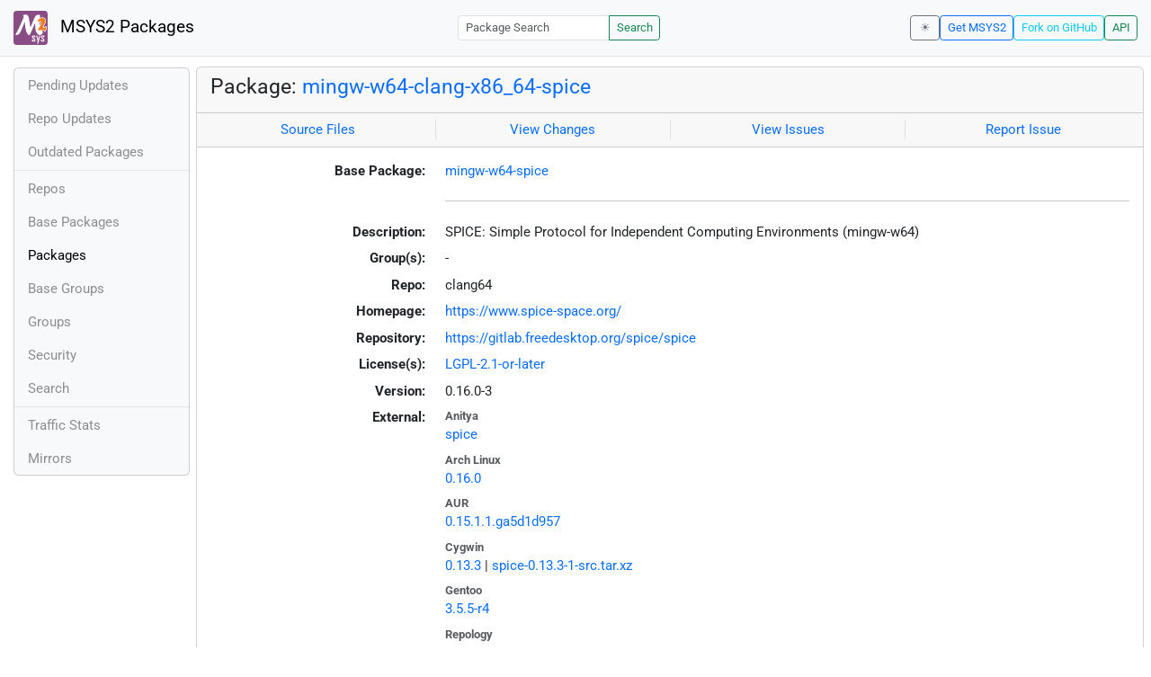

--- FILE ---
content_type: text/html; charset=utf-8
request_url: https://packages.msys2.org/packages/mingw-w64-clang-x86_64-spice?repo=clang64
body_size: 3628
content:
<!DOCTYPE html>
<html lang="en">
    <head>
        <meta charset="utf-8">
        <meta name="viewport" content="width=device-width, initial-scale=1, shrink-to-fit=no">

        <script src="https://packages.msys2.org/static/theme.js"></script>
        <script type="module" src="https://packages.msys2.org/static/index.js"></script>
        <link rel="preload" href="https://packages.msys2.org/static/fonts/roboto-latin-400-normal.woff2" as="font" type="font/woff2" crossorigin>
        <link rel="preload" href="https://packages.msys2.org/static/fonts/roboto-latin-700-normal.woff2" as="font" type="font/woff2" crossorigin>
        <link rel="shortcut icon" href="https://packages.msys2.org/static/images/favicon.ico"/>
        <link rel="stylesheet" href="https://packages.msys2.org/static/index.css">

        <title>Package: mingw-w64-clang-x86_64-spice - MSYS2 Packages</title>
    </head>
    <body>
    <nav class="navbar navbar-expand-md navbar-light fixed-top bg-body-tertiary">
      <a class="navbar-brand" href="https://packages.msys2.org/" style="line-height: 2em">
          <img src="https://packages.msys2.org/static/images/logo.svg" style="width:2em;height:2em;margin-right:0.5em;border-radius:.25rem" class="d-inline-block align-top" alt="MSYS2"> MSYS2 Packages
      </a>
      <button class="navbar-toggler" type="button" data-bs-toggle="collapse" data-bs-target="#navbarCollapse" aria-controls="navbarCollapse" aria-expanded="false" aria-label="Toggle navigation">
        <span class="navbar-toggler-icon"></span>
      </button>
      <div class="collapse navbar-collapse" id="navbarCollapse">
        
        <form class="ms-auto input-group input-group-sm" style="width: auto" action="https://packages.msys2.org/search" method="get">
            <input class="form-control" type="search" name="q" placeholder="Package Search" aria-label="Package Search">
            <button class="btn btn-outline-success" type="submit">Search</button>
        </form>
        
        <div class="d-block d-md-none">
          <ul class="navbar-nav me-auto">
            <li class="nav-item">
    <a class="nav-link " href="https://packages.msys2.org/queue">Pending Updates</a>
</li>
<li class="nav-item">
    <a class="nav-link " href="https://packages.msys2.org/updates">Repo Updates</a>
</li>
<li class="nav-item">
    <a class="nav-link " href="https://packages.msys2.org/outofdate">Outdated Packages</a>
</li>
<hr>
<li class="nav-item">
    <a class="nav-link " href="https://packages.msys2.org/repos">Repos</a>
</li>
<li class="nav-item">
    <a class="nav-link " href="https://packages.msys2.org/base">Base Packages</a>
</li>
<li class="nav-item">
    <a class="nav-link active" href="https://packages.msys2.org/packages/">Packages</a>
  </li>
<li class="nav-item">
    <a class="nav-link " href="https://packages.msys2.org/basegroups/">Base Groups</a>
</li>
<li class="nav-item">
  <a class="nav-link " href="https://packages.msys2.org/groups/">Groups</a>
</li>
<li class="nav-item">
    <a class="nav-link " href="https://packages.msys2.org/security">Security</a>
  </li>
<li class="nav-item">
  <a class="nav-link " href="https://packages.msys2.org/search">Search</a>
</li>
<hr>
<li class="nav-item">
    <a class="nav-link " href="https://packages.msys2.org/stats">Traffic Stats</a>
</li>
<li class="nav-item">
    <a class="nav-link " href="https://packages.msys2.org/mirrors">Mirrors</a>
</li>
          </ul>
        </div>
        <div class="ms-auto navbar-buttons">
            <input type="checkbox" class="btn-check" id="dark-mode-check" autocomplete="off">
            <label class="btn btn-sm btn-outline-secondary" for="dark-mode-check" id="dark-mode-label"></label>
          <a href="https://www.msys2.org" class="btn btn-sm btn-outline-primary ml-auto">Get MSYS2</a>
          <a href="https://github.com/msys2/msys2-web" class="btn btn-sm
          btn-outline-info">Fork on GitHub</a>
          <a href="https://packages.msys2.org/api/" class="btn btn-sm btn-outline-success">API</a>
        </div>
      </div>
    </nav>

<div class="container-xl">
<div class="container-fluid p-0 p-md-2">
  <div class="row">
        <div class="col-md-2 p-0 px-2 text-center text-md-start d-none d-md-block">
            <div class="sticky-top bg-body-tertiary card overflow-hidden">
             <ul class="nav flex-column">
                <li class="nav-item">
    <a class="nav-link " href="https://packages.msys2.org/queue">Pending Updates</a>
</li>
<li class="nav-item">
    <a class="nav-link " href="https://packages.msys2.org/updates">Repo Updates</a>
</li>
<li class="nav-item">
    <a class="nav-link " href="https://packages.msys2.org/outofdate">Outdated Packages</a>
</li>
<hr>
<li class="nav-item">
    <a class="nav-link " href="https://packages.msys2.org/repos">Repos</a>
</li>
<li class="nav-item">
    <a class="nav-link " href="https://packages.msys2.org/base">Base Packages</a>
</li>
<li class="nav-item">
    <a class="nav-link active" href="https://packages.msys2.org/packages/">Packages</a>
  </li>
<li class="nav-item">
    <a class="nav-link " href="https://packages.msys2.org/basegroups/">Base Groups</a>
</li>
<li class="nav-item">
  <a class="nav-link " href="https://packages.msys2.org/groups/">Groups</a>
</li>
<li class="nav-item">
    <a class="nav-link " href="https://packages.msys2.org/security">Security</a>
  </li>
<li class="nav-item">
  <a class="nav-link " href="https://packages.msys2.org/search">Search</a>
</li>
<hr>
<li class="nav-item">
    <a class="nav-link " href="https://packages.msys2.org/stats">Traffic Stats</a>
</li>
<li class="nav-item">
    <a class="nav-link " href="https://packages.msys2.org/mirrors">Mirrors</a>
</li>
            </ul>
            </div>
        </div>
        <div class="col-md-10 p-0" id="main">




<div class="card mb-3">
  <div class="card-header">
    <h4 class="card-title">Package: <a href="https://packages.msys2.org/packages/mingw-w64-clang-x86_64-spice">mingw-w64-clang-x86_64-spice</a></h4>
  </div>
  <div class="card-header text-muted">
    <div class="row">
        <div class="col-sm border-end text-center">
            <a href="https://github.com/msys2/MINGW-packages/tree/master/mingw-w64-spice" class="card-link">Source Files</a>
        </div>
        <div class="col-sm border-end text-center">
            <a href="https://github.com/msys2/MINGW-packages/commits/master/mingw-w64-spice" class="card-link">View Changes</a>
        </div>
        <div class="col-sm border-end text-center">
            <a href="https://github.com/msys2/MINGW-packages/issues?q=is%3Aissue+is%3Aopen+spice" class="card-link">View Issues</a>
        </div>
        <div class="col-sm text-center">
            <a href="https://github.com/msys2/MINGW-packages/issues/new?template=bug_report.yml&amp;title=%5Bspice%5D+" class="card-link">Report Issue</a>
        </div>
    </div>
  </div>
  <div class="card-body overflow-auto">
    <dl class="row">
      <dt class="col-sm-3 text-sm-end">Base Package:</dt>
      <dd class="col-sm-9"><a href="https://packages.msys2.org/base/mingw-w64-spice">mingw-w64-spice</a></dd>

      <dt class="col-sm-3 text-sm-end"></dt>
      <dd class="col-sm-9"><hr></dd>

      <dt class="col-sm-3 text-sm-end">Description:</dt>
      <dd class="col-sm-9">
        SPICE: Simple Protocol for Independent Computing Environments (mingw-w64)
      </dd>

      <dt class="col-sm-3 text-sm-end">Group(s):</dt>
      <dd class="col-sm-9">
        
        -
        
      </dd>

      <dt class="col-sm-3 text-sm-end">Repo:</dt>
      <dd class="col-sm-9">clang64</dd>

      
      <dt class="col-sm-3 text-sm-end">Homepage:</dt>
      <dd class="col-sm-9">
        <a href="https://www.spice-space.org/">https://www.spice-space.org/</a>
      </dd>
      
      <dt class="col-sm-3 text-sm-end">Repository:</dt>
      <dd class="col-sm-9">
        <a href="https://gitlab.freedesktop.org/spice/spice">https://gitlab.freedesktop.org/spice/spice</a>
      </dd>
      

      <dt class="col-sm-3 text-sm-end">License(s):</dt>
      <dd class="col-sm-9"><a href="https://spdx.org/licenses/LGPL-2.1-or-later.html">LGPL-2.1-or-later</a></dd>

      <dt class="col-sm-3 text-sm-end">Version:</dt>
      <dd class="col-sm-9">0.16.0-3</dd>

      <dt class="col-sm-3 text-sm-end mb-2">External:</dt>
      <dd class="col-sm-9">
        <dl class="row mb-0">
        
          <dt class="text-muted small">Anitya</dt>
          <dd>
            <a href="https://release-monitoring.org/project/spice">spice</a>
            
          </dd>
        
          <dt class="text-muted small">Arch Linux</dt>
          <dd>
            <a href="https://archlinux.org/packages/extra/x86_64/spice/">0.16.0</a>
            
          </dd>
        
          <dt class="text-muted small">AUR</dt>
          <dd>
            <a href="https://aur.archlinux.org/packages/spice-git">0.15.1.1.ga5d1d957</a>
            
          </dd>
        
          <dt class="text-muted small">Cygwin</dt>
          <dd>
            <a href="https://cygwin.com/packages/summary/spice-src.html">0.13.3</a>
            
            | <a href="https://ftp.acc.umu.se/mirror/cygwin/x86_64/release/spice/spice-0.13.3-1-src.tar.xz">spice-0.13.3-1-src.tar.xz</a>
            
          </dd>
        
          <dt class="text-muted small">Gentoo</dt>
          <dd>
            <a href="https://packages.gentoo.org/packages/sci-electronics/spice">3.5.5-r4</a>
            
          </dd>
        
          <dt class="text-muted small">Repology</dt>
          <dd>
            <a href="https://repology.org/tools/project-by?repo=msys2_mingw&amp;name_type=srcname&amp;target_page=project_versions&amp;name=mingw-w64-spice">spice</a>
            
          </dd>
        
        </dl>
      </dd>

    
    <dt class="col-sm-3 text-sm-end">Vulnerabilities:</dt>
    <dd class="col-sm-9">
      
    <ul class="list-unstyled">
        
        <li >
            <a href="https://nvd.nist.gov/vuln/detail/CVE-2016-0749">CVE-2016-0749</a>
            <span class="opacity-75 text-danger">(critical)</span>
            
        </li>
        
        <li >
            <a href="https://nvd.nist.gov/vuln/detail/CVE-2018-10893">CVE-2018-10893</a>
            <span class="opacity-75 text-warning">(high)</span>
            
        </li>
        
        <li >
            <a href="https://nvd.nist.gov/vuln/detail/CVE-2016-2150">CVE-2016-2150</a>
            <span class="opacity-75 text-warning">(high)</span>
            
        </li>
        
    </ul>

    </dd>
    

      <dt class="col-sm-3 text-sm-end"></dt>
      <dd class="col-sm-9"><hr></dd>

      <dt class="col-sm-3 text-sm-end">Installation:</dt>
      <dd class="col-sm-9">
        <div class="copyable rounded">
          <div class="highlight">
            <pre><code>pacman -S mingw-w64-clang-x86_64-spice</code></pre>
          </div>
          <button class="btn" aria-label="Copy to clipboard" onclick="App.copyToClipboard(this);">📋</button>
        </div>
      </dd>

      <dt class="col-sm-3 text-sm-end">File:</dt>
      <dd class="col-sm-9"> <a href="https://mirror.msys2.org/mingw/clang64/mingw-w64-clang-x86_64-spice-0.16.0-3-any.pkg.tar.zst">https://mirror.msys2.org/mingw/clang64/mingw-w64-clang-x86_64-spice-0.16.0-3-any.pkg.tar.zst</a></dd>

      <dt class="col-sm-3 text-sm-end">SHA256:</dt>
      <dd class="col-sm-9"><code>f45ecf89db601b69ffa4af9e2c9ddf3488f853ed6b65270ae35129521ab08556</code></dd>

      <dt class="col-sm-3 text-sm-end">Last Packager:</dt>
      <dd class="col-sm-9">CI (msys2/msys2-autobuild/c6213b4d/18254855721)</dd>

      <dt class="col-sm-3 text-sm-end">Build Date:</dt>
      <dd class="col-sm-9">2025-10-05 07:41:24</dd>

      <dt class="col-sm-3 text-sm-end">Package Size:</dt>
      <dd class="col-sm-9">0.71 MB</dd>

      <dt class="col-sm-3 text-sm-end">Installed Size:</dt>
      <dd class="col-sm-9">2.78 MB</dd>

      <dt class="col-sm-3 text-sm-end">Source-Only Tarball:</dt>
      <dd class="col-sm-9"><a href="https://mirror.msys2.org/mingw/sources/mingw-w64-spice-0.16.0-3.src.tar.zst">https://mirror.msys2.org/mingw/sources/mingw-w64-spice-0.16.0-3.src.tar.zst</a></dd>

      <dt class="col-sm-3 text-sm-end"></dt>
      <dd class="col-sm-9"><hr></dd>

      <dt class="col-sm-3 text-sm-end">Dependencies:</dt>
      <dd class="col-sm-9">
        
            <ul class="list-unstyled">
                
                    <li><a href="https://packages.msys2.org/packages/mingw-w64-clang-x86_64-glib2">mingw-w64-clang-x86_64-glib2</a> <span class="text-muted"></span></li>
                
                    <li><a href="https://packages.msys2.org/packages/mingw-w64-clang-x86_64-gst-plugins-base">mingw-w64-clang-x86_64-gst-plugins-base</a> <span class="text-muted"></span></li>
                
                    <li><a href="https://packages.msys2.org/packages/mingw-w64-clang-x86_64-gst-plugins-good">mingw-w64-clang-x86_64-gst-plugins-good</a> <span class="text-muted"></span></li>
                
                    <li><a href="https://packages.msys2.org/packages/mingw-w64-clang-x86_64-gstreamer">mingw-w64-clang-x86_64-gstreamer</a> <span class="text-muted"></span></li>
                
                    <li><a href="https://packages.msys2.org/packages/mingw-w64-clang-x86_64-libcacard">mingw-w64-clang-x86_64-libcacard</a> <span class="text-muted"></span></li>
                
                    <li><a href="https://packages.msys2.org/packages/mingw-w64-clang-x86_64-libjpeg-turbo">mingw-w64-clang-x86_64-libjpeg-turbo</a> <span class="text-muted"></span></li>
                
                    <li><a href="https://packages.msys2.org/packages/mingw-w64-clang-x86_64-libwinpthread">mingw-w64-clang-x86_64-libwinpthread</a> <span class="text-muted"></span></li>
                
                    <li><a href="https://packages.msys2.org/packages/mingw-w64-clang-x86_64-lz4">mingw-w64-clang-x86_64-lz4</a> <span class="text-muted"></span></li>
                
                    <li><a href="https://packages.msys2.org/packages/mingw-w64-clang-x86_64-openssl">mingw-w64-clang-x86_64-openssl</a> <span class="text-muted"></span></li>
                
                    <li><a href="https://packages.msys2.org/packages/mingw-w64-clang-x86_64-opus">mingw-w64-clang-x86_64-opus</a> <span class="text-muted"></span></li>
                
                    <li><a href="https://packages.msys2.org/packages/mingw-w64-clang-x86_64-pixman">mingw-w64-clang-x86_64-pixman</a> <span class="text-muted"></span></li>
                
                    <li><a href="https://packages.msys2.org/packages/mingw-w64-clang-x86_64-spice-protocol">mingw-w64-clang-x86_64-spice-protocol</a> <span class="text-muted"></span></li>
                
                    <li><a href="https://packages.msys2.org/packages/mingw-w64-clang-x86_64-zlib">mingw-w64-clang-x86_64-zlib</a> <span class="text-muted"></span></li>
                
            </ul>
        
      </dd>

      <dt class="col-sm-3 text-sm-end">Optional Dependencies:</dt>
      <dd class="col-sm-9">
        
            <ul class="list-unstyled">
                
                    <li><a href="https://packages.msys2.org/packages/mingw-w64-clang-x86_64-gst-libav">mingw-w64-clang-x86_64-gst-libav</a> <span class="text-muted">(for the avenc_mjpeg GStreamer element)</span></li>
                
                    <li><a href="https://packages.msys2.org/packages/mingw-w64-clang-x86_64-gst-plugins-ugly">mingw-w64-clang-x86_64-gst-plugins-ugly</a> <span class="text-muted">(for the x264enc GStreamer element)</span></li>
                
            </ul>
        
      </dd>

      <dt class="col-sm-3 text-sm-end">Build Dependencies:</dt>
      <dd class="col-sm-9">
        
            <ul class="list-unstyled">
                
                    <li><a href="https://packages.msys2.org/packages/autoconf-archive">autoconf-archive</a> <span class="text-muted"></span></li>
                
                    <li><a href="https://packages.msys2.org/packages/mingw-w64-clang-x86_64-asciidoc">mingw-w64-clang-x86_64-asciidoc</a> <span class="text-muted"></span></li>
                
                    <li><a href="https://packages.msys2.org/packages/mingw-w64-clang-x86_64-autotools">mingw-w64-clang-x86_64-autotools</a> <span class="text-muted"></span></li>
                
                    <li><a href="https://packages.msys2.org/packages/mingw-w64-clang-x86_64-cc">mingw-w64-clang-x86_64-cc</a> <span class="text-muted"></span></li>
                
            </ul>
        
      </dd>

      <dt class="col-sm-3 text-sm-end">Check Dependencies:</dt>
      <dd class="col-sm-9">
        
            -
        
      </dd>

      <dt class="col-sm-3 text-sm-end">Provides:</dt>
      <dd class="col-sm-9">
        
            -
        
      </dd>

      <dt class="col-sm-3 text-sm-end">Conflicts:</dt>
      <dd class="col-sm-9">
        
            -
        
      </dd>

      <dt class="col-sm-3 text-sm-end">Replaces:</dt>
      <dd class="col-sm-9">
        
            -
        
      </dd>

      <dt class="col-sm-3 text-sm-end"></dt>
      <dd class="col-sm-9"><hr></dd>

      <dt class="col-sm-3 text-sm-end">Provided By:</dt>
      <dd class="col-sm-9">
        
            -
        
      </dd>

      <dt class="col-sm-3 text-sm-end">Required By:</dt>
      <dd class="col-sm-9">
        
            <ul class="list-unstyled">
                
                    <li><a href="https://packages.msys2.org/packages/mingw-w64-clang-x86_64-qemu">mingw-w64-clang-x86_64-qemu</a></li>
                
            </ul>
        
      </dd>

      <dt class="col-sm-3 text-sm-end"></dt>
      <dd class="col-sm-9"><hr></dd>

      <dt class="col-sm-3 text-sm-end">Files:</dt>
      <dd class="col-sm-9 text-nowrap">
        <pre class="file-list small"><code>/clang64/bin/libspice-server-1.dll
/clang64/include/spice-server/spice-audio.h
/clang64/include/spice-server/spice-char.h
/clang64/include/spice-server/spice-core.h
/clang64/include/spice-server/spice-input.h
/clang64/include/spice-server/spice-migration.h
/clang64/include/spice-server/spice-qxl.h
/clang64/include/spice-server/spice-replay.h
/clang64/include/spice-server/spice-server.h
/clang64/include/spice-server/spice-version.h
/clang64/include/spice-server/spice.h
/clang64/lib/libspice-server.dll.a
/clang64/lib/pkgconfig/spice-server.pc
/clang64/share/doc/spice/AUTHORS
/clang64/share/doc/spice/CHANGELOG.md
/clang64/share/doc/spice/README
/clang64/share/doc/spice/images/icons/important.png
/clang64/share/doc/spice/images/icons/note.png
/clang64/share/doc/spice/images/newbies/a_cmd_flow.png
/clang64/share/doc/spice/images/newbies/cli_bsc_stc.png
/clang64/share/doc/spice/images/newbies/g_cmd_flow.png
/clang64/share/doc/spice/images/newbies/g_sub.png
/clang64/share/doc/spice/images/newbies/srv_stc.png
/clang64/share/doc/spice/manual.chunked/apa.html
/clang64/share/doc/spice/manual.chunked/ar01s01.html
/clang64/share/doc/spice/manual.chunked/ar01s02.html
/clang64/share/doc/spice/manual.chunked/ar01s03.html
/clang64/share/doc/spice/manual.chunked/ar01s04.html
/clang64/share/doc/spice/manual.chunked/ar01s05.html
/clang64/share/doc/spice/manual.chunked/ar01s06.html
/clang64/share/doc/spice/manual.chunked/ar01s07.html
/clang64/share/doc/spice/manual.chunked/ar01s08.html
/clang64/share/doc/spice/manual.chunked/ar01s09.html
/clang64/share/doc/spice/manual.chunked/ar01s10.html
/clang64/share/doc/spice/manual.chunked/ar01s11.html
/clang64/share/doc/spice/manual.chunked/ar01s12.html
/clang64/share/doc/spice/manual.chunked/ar01s13.html
/clang64/share/doc/spice/manual.chunked/ar01s14.html
/clang64/share/doc/spice/manual.chunked/ar01s15.html
/clang64/share/doc/spice/manual.chunked/ar01s16.html
/clang64/share/doc/spice/manual.chunked/ar01s17.html
/clang64/share/doc/spice/manual.chunked/docbook-xsl.css
/clang64/share/doc/spice/manual.chunked/index.html
/clang64/share/doc/spice/manual.html
/clang64/share/doc/spice/spice_for_newbies.html
/clang64/share/doc/spice/spice_protocol.html
/clang64/share/doc/spice/spice_style.html
/clang64/share/doc/spice/spice_threading_model.html
/clang64/share/doc/spice/vd_interfaces.html
/clang64/share/licenses/spice/COPYING
</code></pre>
      </dd>
    </dl>
  </div>
</div>



        </div>
  </div>
</div>
<div>
    <small class="text-muted">
        Last Update: 2026-01-20 20:40:11
        [<a href="#" id="refresh-link" title="Request the backend to fetch new data from external sources">Request update</a>]
    </small>
</div>
</div>

    </body>

    <script type="module">
        let button = document.getElementById('refresh-link');
        button.addEventListener('click', (event) => {
          fetch('/api/trigger_update', {method: 'POST'});
          event.preventDefault();
        });
    </script>
</html>